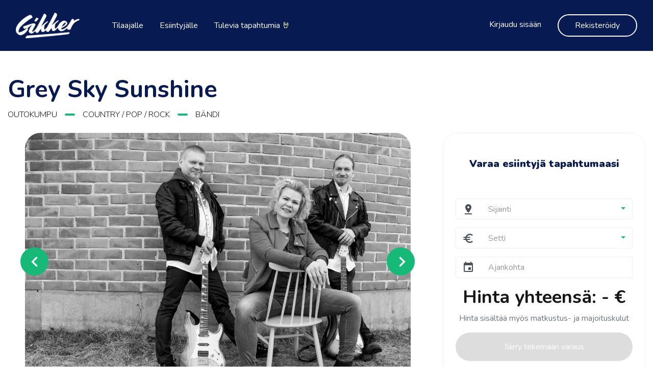

--- FILE ---
content_type: text/html; charset=UTF-8
request_url: https://gikker.fi/grey-sky-sunshine
body_size: 7912
content:
<!DOCTYPE html>
<html lang="fi">
<head>
    
<title>Grey Sky Sunshine :: Gikker</title>

<meta http-equiv="content-type" content="text/html; charset=UTF-8"/>
<meta name="description" content="Grey Sky Sunshine, tuttavallisemmin GSS pudottelee sulosäveliään funkyn, kantrin, bluesin ja rockin vaikutteita mukaillen.

GSS:n musiikki on taidokkaasti toteutettua aitoa hyvän mielen meininkiä, aavistuksella melankoliaa.

Bändi yllättää kuin aurinko harmaalta taivaalta!"/>
<meta name="generator" content="concrete5 - 8.5.2"/>
<meta name="msapplication-TileImage" content="https://gikker.fi/application/files/4415/8021/5685/favicon.png"/>
<meta name="msapplication-TileColor" content="rgb(7, 26, 82)"/>
<meta name="theme-color" content="rgb(7, 26, 82)"/>
<link rel="shortcut icon" href="https://gikker.fi/application/files/4415/8021/5685/favicon.png" type="image/x-icon"/>
<link rel="icon" href="https://gikker.fi/application/files/4415/8021/5685/favicon.png" type="image/x-icon"/>
<link rel="apple-touch-icon" href="https://gikker.fi/application/files/4415/8021/5685/favicon.png"/>
<link rel="canonical" href="https://gikker.fi/grey-sky-sunshine">
<script type="text/javascript">
    var CCM_DISPATCHER_FILENAME = "/index.php";
    var CCM_CID = 657;
    var CCM_EDIT_MODE = false;
    var CCM_ARRANGE_MODE = false;
    var CCM_IMAGE_PATH = "/concrete/images";
    var CCM_TOOLS_PATH = "/index.php/tools/required";
    var CCM_APPLICATION_URL = "https://gikker.fi";
    var CCM_REL = "";
    var CCM_ACTIVE_LOCALE = "fi_FI";
</script>

<!-- Hotjar Tracking Code for https://www.gikker.fi -->
<script>
    (function(h,o,t,j,a,r){
        h.hj=h.hj||function(){(h.hj.q=h.hj.q||[]).push(arguments)};
        h._hjSettings={hjid:1782825,hjsv:6};
        a=o.getElementsByTagName('head')[0];
        r=o.createElement('script');r.async=1;
        r.src=t+h._hjSettings.hjid+j+h._hjSettings.hjsv;
        a.appendChild(r);
    })(window,document,'https://static.hotjar.com/c/hotjar-','.js?sv=');
</script>    <meta charset="utf-8">
    <meta name="viewport" content="width=device-width, initial-scale=1.0">
    
    <!-- Bootstrap Core CSS -->
    <link href="/application/themes/gikker/css/dist/bootstrap.min.css" rel="stylesheet" type="text/css">
    <!-- Bootstrap-select -->
    <link href="/application/themes/gikker/css/dist/bootstrap-select.min.css" rel="stylesheet" type="text/css">
    <!-- Bootstrap-slider -->
    <link href="/application/themes/gikker/css/dist/bootstrap-slider.min.css" rel="stylesheet" type="text/css">
    <!-- Bootstrap-datepicker -->
    <link href="/application/themes/gikker/css/dist/bootstrap-datepicker.min.css" rel="stylesheet" type="text/css">
    <!-- Google Fonts -->
    <link href="https://fonts.googleapis.com/css?family=Material+Icons|Material+Icons+Outlined|Nunito:300,400,700,900&display=swap" rel="stylesheet">
    <!-- Custom CSS -->
    <link href="/application/themes/gikker/css/kooders.css?ver=311022" rel="stylesheet" type="text/css">
    
        
    <meta property="og:title" content="Grey Sky Sunshine :: Gikker" />
    <meta property="og:description" content="Grey Sky Sunshine, tuttavallisemmin GSS pudottelee sulosäveliään funkyn, kantrin, bluesin ja rockin vaikutteita mukaillen.

GSS:n musiikki on taidokkaasti toteutettua aitoa hyvän mielen meininkiä, aavistuksella melankoliaa.

Bändi yllättää kuin aurinko harmaalta taivaalta!" />
    <meta property="og:type" content="website" />
    <meta property="og:url" content="https://gikker.fi//grey-sky-sunshine" />
    <meta property="og:image" content="https://gikker.fi/images/qaXTo2PNjm.jpg" />
    <meta property="og:image:width" content="2500" />
    <meta property="og:image:height" content="1666" />
</head>


<form id="logoutForm" class="hidden" action="https://gikker.fi/login/logout">
    <input type="hidden" name="ccm_token" value="1769067778:e1bb20164b8a4d10f7c01f1039485e1c" /></form>

<body id="page-top" data-spy="scroll" data-target=".navbar-custom">
    <div class="ccm-page page-type-page page-template-artist-page">
        <nav class="navbar navbar-expand-lg bluebg">
            <div class="container">
            <a class="navbar-brand" href="https://gikker.fi/">
                <img src="/application/themes/gikker/img/logo/gikker-valkoinen.png">
            </a>
            <button class="navbar-toggler collapsed" type="button" data-toggle="collapse" data-target="#navbarText" aria-controls="navbarText" aria-expanded="false" aria-label="Toggle navigation">
                <i class="material-icons">menu</i>
            </button>
            <div class="collapse navbar-collapse" id="navbarText">
                <ul class="navbar-nav mr-auto">
                    <li class="nav-item">
                        <a class="nav-link" href="https://gikker.fi/esiintyja-juhliin">Tilaajalle</a>
                    </li>
                    <li class="nav-item">
                        <a class="nav-link" href="https://gikker.fi/esiintyjalle">Esiintyjälle</a>
                    </li>
                    <li class="nav-item">
                        <a class="nav-link" href="https://gikker.fi/tulevia-tapahtumia">Tulevia tapahtumia &#129304;</a>
                    </li>
                </ul>
                <ul class="navbar-nav ml-auto">
                                        <li class="nav-item">
                        <a class="nav-link" href="https://gikker.fi/login">Kirjaudu sisään</a>
                    </li>
                    <li class="nav-item">
                        <a class="nav-link outlined" href="https://gikker.fi/register">Rekisteröidy</a>
                    </li>
                                    </ul>
            </div>
            </div>
        </nav>
<section class="py-5">
    <div class="container">
        <div class="row">
            <div class="col-12">
                <div class="row">
                    <div class="col-12"> <!-- Nimi -->
                        <h1>Grey Sky Sunshine</h1>
                    </div>
                    <div class="col-lg-6">
                                            </div>
                                    </div>
                <div class="row specInfo mb-4"> <!-- Koottua infoa -->
                    <div class="col-auto">Outokumpu</div>
                    
                    <div class="col-auto splitter"><hr /></div>
                                        <div class="col-auto">Country / Pop / Rock</div>
                                        <div class="col-auto splitter"><hr /></div>
                    
                                        <div class="col-auto">Bändi</div>
                                    </div>
            </div>
            
            <div class="col-md-8">
                <!-- Kuvakaruselli -->
                <div id="artistCarousel" class="carousel slide" data-ride="carousel">
                    <ol class="carousel-indicators">
                        <li data-target="#artistCarousel" data-slide-to="0" class="active"></li><li data-target="#artistCarousel" data-slide-to="0"></li><li data-target="#artistCarousel" data-slide-to="0"></li>                    </ol>
                    <div class="carousel-inner roundme">
                        <div class="carousel-item active">
                            <div class="frame">
                                <img class="roundme" src="https://gikker.fi/images/qaXTo2PNjm.jpg" />
                            </div>
                            </div><div class="carousel-item">
                            <div class="frame">
                                <img class="roundme" src="https://gikker.fi/images/gMGMzqtF4j.jpg" />
                            </div>
                            </div><div class="carousel-item">
                            <div class="frame">
                                <img class="roundme" src="https://gikker.fi/images/tdMZxiuMf5.jpg" />
                            </div>
                            </div>                    </div>
                    <a class="carousel-control-prev" href="#artistCarousel" role="button" data-slide="prev">
                        <div class="karuselli-edellinen-nappi">
                            <i class="material-icons pt-2">chevron_left</i>
                        </div>
                        <span class="sr-only">Edellinen kuva</span>
                    </a>
                    <a class="carousel-control-next" href="#artistCarousel" role="button" data-slide="next">
                        <div class="karuselli-seuraava-nappi">
                            <i class="material-icons pt-2 pl-1">chevron_right</i>
                        </div>
                        <span class="sr-only">Seuraava kuva</span>
                    </a>
                </div>
                
                <div class="row font-weight-bold my-5">
                    <div class="col-auto"><button class="btn linkButton black" onclick="$('#kuvaus').scrollToMe()">Kuvaus</button></div>
                                        <div class="col-auto"><button class="btn linkButton black" onclick="$('#esiintymiset').scrollToMe()">Esiintymiset</button></div>
                    <div class="col-auto"><button class="btn linkButton black" onclick="$('#lisatietoa').scrollToMe()">Lisätietoa</button></div>
                    <div class="col-auto"><button class="btn linkButton black" onclick="$('#kommentit').scrollToMe()">Kommentit</button></div>
                </div>
                
                <div class="row">
                    <div id="kuvaus" class="col-12">
                        <h3 class="blue">"Bändi yllättää kuin aurinko harmaalta taivaalta!"</h3>
                        
                        <p>Grey Sky Sunshine, tuttavallisemmin GSS pudottelee sulosäveliään funkyn, kantrin, bluesin ja rockin vaikutteita mukaillen.<br />
<br />
GSS:n musiikki on taidokkaasti toteutettua aitoa hyvän mielen meininkiä, aavistuksella melankoliaa.<br />
<br />
Bändi yllättää kuin aurinko harmaalta taivaalta!</p>
                    </div>
                                        <div class="col-auto blue font-weight-bold">
                        <p>Perustamisvuosi: 2020</p>
                    </div>
                                                            <div class="col-auto blue font-weight-bold">
                        <p>Jäsenten määrä: 3</p>
                    </div>
                    

                                        
                                        
                                        
                    <div id="tutustu" class="col-12 mt-4">
                        <h3>Tutustu esiintyjään lisää</h3>
                        <div class="row mt-4">
                            <div class="col-auto">
                                        <a target="_blank" href="https://soundcloud.com/user-408862047-795051528">
                                            <img class="img-fluid mb-3" src="/application/themes/gikker/img/some/soundcloud.png">
                                        </a>
                                    </div><div class="col-auto">
                                        <a target="_blank" href="https://www.youtube.com/@gssband">
                                            <img class="img-fluid mb-3" src="/application/themes/gikker/img/some/youtube.png">
                                        </a>
                                    </div><div class="col-auto">
                                        <a target="_blank" href="https://facebook.com/profile.php?id=100055292060291">
                                            <img class="img-fluid mb-3" src="/application/themes/gikker/img/some/facebook.png">
                                        </a>
                                    </div>                        </div>
                    </div>
                </div>
            </div>
            
            <div class="col-md-4">
                <div class="sticky-top">
                    <div class="whitebg roundme borderme px-4 text-center">
                        <form id="lahetaVarauspyynto" action="https://gikker.fi/laheta-varauspyynto">
                        <h4 class="py-5">Varaa esiintyjä tapahtumaasi</h4>
                                                <div class="input-group mb-3">
                            <div class="input-group-prepend">
                                <span class="input-group-text"><i class="material-icons">pin_drop</i></span>
                            </div>
                            <label for="location" class="sr-only">Sijainti</label>
                            <select name="sijainti" id="location" class="form-control selectpicker" data-live-search="true" title="Sijainti">
                               <option value="Akaa">Akaa</option><option value="Alajärvi">Alajärvi</option><option value="Alavieska">Alavieska</option><option value="Alavus">Alavus</option><option value="Asikkala">Asikkala</option><option value="Askola">Askola</option><option value="Aura">Aura</option><option value="Brändö">Brändö</option><option value="Eckerö">Eckerö</option><option value="Enonkoski">Enonkoski</option><option value="Enontekiö">Enontekiö</option><option value="Espoo">Espoo</option><option value="Eura">Eura</option><option value="Eurajoki">Eurajoki</option><option value="Evijärvi">Evijärvi</option><option value="Finström">Finström</option><option value="Föglö">Föglö</option><option value="Forssa">Forssa</option><option value="Geta">Geta</option><option value="Haapajärvi">Haapajärvi</option><option value="Haapavesi">Haapavesi</option><option value="Hailuoto">Hailuoto</option><option value="Halsua">Halsua</option><option value="Hämeenkyrö">Hämeenkyrö</option><option value="Hämeenlinna">Hämeenlinna</option><option value="Hamina">Hamina</option><option value="Hammarland">Hammarland</option><option value="Hankasalmi">Hankasalmi</option><option value="Hanko">Hanko</option><option value="Harjavalta">Harjavalta</option><option value="Hartola">Hartola</option><option value="Hattula">Hattula</option><option value="Hausjärvi">Hausjärvi</option><option value="Heinävesi">Heinävesi</option><option value="Heinola">Heinola</option><option value="Helsinki">Helsinki</option><option value="Hirvensalmi">Hirvensalmi</option><option value="Hollola">Hollola</option><option value="Honkajoki">Honkajoki</option><option value="Huittinen">Huittinen</option><option value="Humppila">Humppila</option><option value="Hyrynsalmi">Hyrynsalmi</option><option value="Hyvinkää">Hyvinkää</option><option value="Ii">Ii</option><option value="Iisalmi">Iisalmi</option><option value="Iitti">Iitti</option><option value="Ikaalinen">Ikaalinen</option><option value="Ilmajoki">Ilmajoki</option><option value="Ilomantsi">Ilomantsi</option><option value="Imatra">Imatra</option><option value="Inari">Inari</option><option value="Inkoo">Inkoo</option><option value="Isojoki">Isojoki</option><option value="Isokyrö">Isokyrö</option><option value="Jämijärvi">Jämijärvi</option><option value="Jämsä">Jämsä</option><option value="Janakkala">Janakkala</option><option value="Järvenpää">Järvenpää</option><option value="Joensuu">Joensuu</option><option value="Jokioinen">Jokioinen</option><option value="Jomala">Jomala</option><option value="Joroinen">Joroinen</option><option value="Joutsa">Joutsa</option><option value="Juuka">Juuka</option><option value="Juupajoki">Juupajoki</option><option value="Juva">Juva</option><option value="Jyväskylä">Jyväskylä</option><option value="Kaarina">Kaarina</option><option value="Kaavi">Kaavi</option><option value="Kajaani">Kajaani</option><option value="Kalajoki">Kalajoki</option><option value="Kangasala">Kangasala</option><option value="Kangasniemi">Kangasniemi</option><option value="Kankaanpää">Kankaanpää</option><option value="Kannonkoski">Kannonkoski</option><option value="Kannus">Kannus</option><option value="Karijoki">Karijoki</option><option value="Karkkila">Karkkila</option><option value="Kärkölä">Kärkölä</option><option value="Kärsämäki">Kärsämäki</option><option value="Karstula">Karstula</option><option value="Karvia">Karvia</option><option value="Kaskinen">Kaskinen</option><option value="Kauhajoki">Kauhajoki</option><option value="Kauhava">Kauhava</option><option value="Kauniainen">Kauniainen</option><option value="Kaustinen">Kaustinen</option><option value="Keitele">Keitele</option><option value="Kemi">Kemi</option><option value="Kemijärvi">Kemijärvi</option><option value="Keminmaa">Keminmaa</option><option value="Kemiönsaari">Kemiönsaari</option><option value="Kempele">Kempele</option><option value="Kerava">Kerava</option><option value="Keuruu">Keuruu</option><option value="Kihniö">Kihniö</option><option value="Kinnula">Kinnula</option><option value="Kirkkonummi">Kirkkonummi</option><option value="Kitee">Kitee</option><option value="Kittilä">Kittilä</option><option value="Kiuruvesi">Kiuruvesi</option><option value="Kivijärvi">Kivijärvi</option><option value="Kökar">Kökar</option><option value="Kokemäki">Kokemäki</option><option value="Kokkola">Kokkola</option><option value="Kolari">Kolari</option><option value="Konnevesi">Konnevesi</option><option value="Kontiolahti">Kontiolahti</option><option value="Korsnäs">Korsnäs</option><option value="Koski Tl">Koski Tl</option><option value="Kotka">Kotka</option><option value="Kouvola">Kouvola</option><option value="Kristiinankaupunki">Kristiinankaupunki</option><option value="Kruunupyy">Kruunupyy</option><option value="Kuhmo">Kuhmo</option><option value="Kuhmoinen">Kuhmoinen</option><option value="Kumlinge">Kumlinge</option><option value="Kuopio">Kuopio</option><option value="Kuortane">Kuortane</option><option value="Kurikka">Kurikka</option><option value="Kustavi">Kustavi</option><option value="Kuusamo">Kuusamo</option><option value="Kyyjärvi">Kyyjärvi</option><option value="Lahti">Lahti</option><option value="Laihia">Laihia</option><option value="Laitila">Laitila</option><option value="Lapinjärvi">Lapinjärvi</option><option value="Lapinlahti">Lapinlahti</option><option value="Lappajärvi">Lappajärvi</option><option value="Lappeenranta">Lappeenranta</option><option value="Lapua">Lapua</option><option value="Laukaa">Laukaa</option><option value="Lemi">Lemi</option><option value="Lemland">Lemland</option><option value="Lempäälä">Lempäälä</option><option value="Leppävirta">Leppävirta</option><option value="Lestijärvi">Lestijärvi</option><option value="Lieksa">Lieksa</option><option value="Lieto">Lieto</option><option value="Liminka">Liminka</option><option value="Liperi">Liperi</option><option value="Lohja">Lohja</option><option value="Loimaa">Loimaa</option><option value="Loppi">Loppi</option><option value="Loviisa">Loviisa</option><option value="Luhanka">Luhanka</option><option value="Lumijoki">Lumijoki</option><option value="Lumparland">Lumparland</option><option value="Luoto">Luoto</option><option value="Luumäki">Luumäki</option><option value="Maalahti">Maalahti</option><option value="Maarianhamina">Maarianhamina</option><option value="Mäntsälä">Mäntsälä</option><option value="Mänttä-Vilppula">Mänttä-Vilppula</option><option value="Mäntyharju">Mäntyharju</option><option value="Marttila">Marttila</option><option value="Masku">Masku</option><option value="Merijärvi">Merijärvi</option><option value="Merikarvia">Merikarvia</option><option value="Miehikkälä">Miehikkälä</option><option value="Mikkeli">Mikkeli</option><option value="Muhos">Muhos</option><option value="Multia">Multia</option><option value="Muonio">Muonio</option><option value="Mustasaari">Mustasaari</option><option value="Muurame">Muurame</option><option value="Mynämäki">Mynämäki</option><option value="Myrskylä">Myrskylä</option><option value="Naantali">Naantali</option><option value="Nakkila">Nakkila</option><option value="Närpiö">Närpiö</option><option value="Nivala">Nivala</option><option value="Nokia">Nokia</option><option value="Nousiainen">Nousiainen</option><option value="Nurmes">Nurmes</option><option value="Nurmijärvi">Nurmijärvi</option><option value="Orimattila">Orimattila</option><option value="Oripää">Oripää</option><option value="Orivesi">Orivesi</option><option value="Oulainen">Oulainen</option><option value="Oulu">Oulu</option><option value="Outokumpu">Outokumpu</option><option value="Padasjoki">Padasjoki</option><option value="Paimio">Paimio</option><option value="Pälkäne">Pälkäne</option><option value="Paltamo">Paltamo</option><option value="Parainen">Parainen</option><option value="Parikkala">Parikkala</option><option value="Parkano">Parkano</option><option value="Pedersöre">Pedersöre</option><option value="Pelkosenniemi">Pelkosenniemi</option><option value="Pello">Pello</option><option value="Perho">Perho</option><option value="Pertunmaa">Pertunmaa</option><option value="Petäjävesi">Petäjävesi</option><option value="Pieksämäki">Pieksämäki</option><option value="Pielavesi">Pielavesi</option><option value="Pietarsaari">Pietarsaari</option><option value="Pihtipudas">Pihtipudas</option><option value="Pirkkala">Pirkkala</option><option value="Polvijärvi">Polvijärvi</option><option value="Pomarkku">Pomarkku</option><option value="Pori">Pori</option><option value="Pornainen">Pornainen</option><option value="Porvoo">Porvoo</option><option value="Posio">Posio</option><option value="Pöytyä">Pöytyä</option><option value="Pudasjärvi">Pudasjärvi</option><option value="Pukkila">Pukkila</option><option value="Punkalaidun">Punkalaidun</option><option value="Puolanka">Puolanka</option><option value="Puumala">Puumala</option><option value="Pyhäjärvi">Pyhäjärvi</option><option value="Pyhäjoki">Pyhäjoki</option><option value="Pyhäntä">Pyhäntä</option><option value="Pyhäranta">Pyhäranta</option><option value="Pyhtää">Pyhtää</option><option value="Raahe">Raahe</option><option value="Rääkkylä">Rääkkylä</option><option value="Raasepori">Raasepori</option><option value="Raisio">Raisio</option><option value="Rantasalmi">Rantasalmi</option><option value="Ranua">Ranua</option><option value="Rauma">Rauma</option><option value="Rautalampi">Rautalampi</option><option value="Rautavaara">Rautavaara</option><option value="Rautjärvi">Rautjärvi</option><option value="Reisjärvi">Reisjärvi</option><option value="Riihimäki">Riihimäki</option><option value="Ristijärvi">Ristijärvi</option><option value="Rovaniemi">Rovaniemi</option><option value="Ruokolahti">Ruokolahti</option><option value="Ruovesi">Ruovesi</option><option value="Rusko">Rusko</option><option value="Saarijärvi">Saarijärvi</option><option value="Säkylä">Säkylä</option><option value="Salla">Salla</option><option value="Salo">Salo</option><option value="Saltvik">Saltvik</option><option value="Sastamala">Sastamala</option><option value="Sauvo">Sauvo</option><option value="Savitaipale">Savitaipale</option><option value="Savonlinna">Savonlinna</option><option value="Savukoski">Savukoski</option><option value="Seinäjoki">Seinäjoki</option><option value="Sievi">Sievi</option><option value="Siikainen">Siikainen</option><option value="Siikajoki">Siikajoki</option><option value="Siikalatva">Siikalatva</option><option value="Siilinjärvi">Siilinjärvi</option><option value="Simo">Simo</option><option value="Sipoo">Sipoo</option><option value="Siuntio">Siuntio</option><option value="Sodankylä">Sodankylä</option><option value="Soini">Soini</option><option value="Somero">Somero</option><option value="Sonkajärvi">Sonkajärvi</option><option value="Sotkamo">Sotkamo</option><option value="Sottunga">Sottunga</option><option value="Sulkava">Sulkava</option><option value="Sund">Sund</option><option value="Suomussalmi">Suomussalmi</option><option value="Suonenjoki">Suonenjoki</option><option value="Sysmä">Sysmä</option><option value="Taipalsaari">Taipalsaari</option><option value="Taivalkoski">Taivalkoski</option><option value="Taivassalo">Taivassalo</option><option value="Tammela">Tammela</option><option value="Tampere">Tampere</option><option value="Tervo">Tervo</option><option value="Tervola">Tervola</option><option value="Teuva">Teuva</option><option value="Tohmajärvi">Tohmajärvi</option><option value="Toholampi">Toholampi</option><option value="Toivakka">Toivakka</option><option value="Tornio">Tornio</option><option value="Turku">Turku</option><option value="Tuusniemi">Tuusniemi</option><option value="Tuusula">Tuusula</option><option value="Tyrnävä">Tyrnävä</option><option value="Ulvila">Ulvila</option><option value="Urjala">Urjala</option><option value="Utajärvi">Utajärvi</option><option value="Utsjoki">Utsjoki</option><option value="Uurainen">Uurainen</option><option value="Uusikaarlepyy">Uusikaarlepyy</option><option value="Uusikaupunki">Uusikaupunki</option><option value="Vaala">Vaala</option><option value="Vaasa">Vaasa</option><option value="Valkeakoski">Valkeakoski</option><option value="Valtimo">Valtimo</option><option value="Vantaa">Vantaa</option><option value="Vårdö">Vårdö</option><option value="Varkaus">Varkaus</option><option value="Vehmaa">Vehmaa</option><option value="Vesanto">Vesanto</option><option value="Vesilahti">Vesilahti</option><option value="Veteli">Veteli</option><option value="Vieremä">Vieremä</option><option value="Vihti">Vihti</option><option value="Viitasaari">Viitasaari</option><option value="Vimpeli">Vimpeli</option><option value="Virolahti">Virolahti</option><option value="Virrat">Virrat</option><option value="Vöyri">Vöyri</option><option value="Ylitornio">Ylitornio</option><option value="Ylivieska">Ylivieska</option><option value="Ylöjärvi">Ylöjärvi</option><option value="Ypäjä">Ypäjä</option><option value="Äänekoski">Äänekoski</option><option value="Ähtäri">Ähtäri</option>                           </select>
                        </div>
                        
                        <div class="input-group mb-3">
                            <div class="input-group-prepend">
                                <span class="input-group-text"><i class="material-icons">euro</i></span>
                            </div>
                            <label for="set" class="sr-only">Setti</label>
                            <select name="set" id="set" class="form-control selectpicker" title="Setti" required>
                                <option value="0">Valitse setti</option>
                                <option value="683">1x50min Funkrock-trio esitys</option>                            </select>
                        </div>
                        
                        <div class="input-group mb-3">
                            <div class="input-group-prepend">
                                <span class="input-group-text"><i class="material-icons">event</i></span>
                            </div>
                            <label for="a" class="sr-only">Ajankohta</label>
                            <input type="text" name="a" id="ajankohta" autocomplete="off" class="form-control datepicker" value="" placeholder="Ajankohta" required>
                        </div>
                                            
                        <input type="hidden" name="backto" value="https://gikker.fi/grey-sky-sunshine">
                        <input type="hidden" name="artist" id="artist" value="336">
                        
                        <h2>Hinta yhteensä: <span id="kokonaisHinta"><i class="material-icons fa-spin">refresh</i></span> €</h2>
                        <p class="text-muted">Hinta sisältää myös matkustus- ja majoituskulut</p>
                        
                        <button type="submit" id="submitButton" class="btn btn-primary btn-block" disabled>Siirry tekemään varaus</button>
                        
                        <p class="text-muted mt-2 mb-2">Sinua ei vielä veloiteta.</p>
                        <p class="text-muted">Kun esiintyjä on hyväksynyt varauspyyntösi, voit vahvistaa varauksen.</p>
                        <p class="text-muted">Sopimus esiintymispalvelusta syntyy, kun olet vahvistanut varauksen.</p>
                        <p class="text-muted">Lopulliseen hintaan lisätään 10€ palvelumaksu</p>
                        </form>
                    </div>
                </div>
            </div>
        </div>
        
    </div>
</section>

<section class="py-5 greenbg newsletterSection">
    <div class="container">
        <div class="row align-items-center h-100">
            <div class="col-md-6 font-weight-bold larger">
                Tilaa uutiskirje ja saat uusimmat uutiset sähköpostiisi!
            </div>
            
            <div class="col-md-6">
                <form action="https://gikker.us4.list-manage.com/subscribe/post?u=a28358c6ef4b74eafa3f4ed69&amp;id=01056e75eb" method="post" id="mc-embedded-subscribe-form" name="mc-embedded-subscribe-form" class="validate row" target="_blank" novalidate>
                    <div class="col-9">
                        <input type="email" name="EMAIL" class="form-control" placeholder="Sähköpostiosoite" aria-label="Sähköpostiosoite">
                    </div>
                    <div class="col-3">
                        <button type="submit" class="btn btn-primary btn-block">Tilaa</button>
                    </div>
                    <div id="mce-responses" class="clear">
                		<div class="response" id="mce-error-response" style="display:none"></div>
                		<div class="response" id="mce-success-response" style="display:none"></div>
                	</div>    <!-- real people should not fill this in and expect good things - do not remove this or risk form bot signups-->
                    <div style="position: absolute; left: -5000px;" aria-hidden="true"><input type="text" name="b_a28358c6ef4b74eafa3f4ed69_01056e75eb" tabindex="-1" value=""></div>
                </form>
            </div>
        </div>
    </div>
</section>
<footer class="py-5 bluebg text-center text-md-left" style="background-image:url('/application/themes/gikker/img/blob/blob_1.png')">
    <div class="container">
        <div class="row">
            <div class="col-12 col-md-3 col-lg-2 text-center">
                <img class="img-fluid mb-3 mb-md-0 logo" src="/application/themes/gikker/img/logo/gikker-valkoinen.png">
            </div>
            
            <div class="col-12 col-md">
                <ul>
                    <li><a href="https://gikker.fi/tietoa-gikkerista">Tietoa Gikkeristä</a></li>
                    <li><a href="https://gikker.fi/usein-kysytyt-kysymykset">UKK</a></li>
                    <li><a href="https://gikker.fi/hinnasto">Hinnasto</a></li>
                    <li><a href="https://gikker.fi/ilmoita-tapahtuma">Ilmoita tapahtuma</a></li>
                </ul>
            </div>
            
            <div class="col-12 col-md">
                <ul>
                    <li><a href="https://gikker.fi/login">Kirjaudu sisään</a></li>
                    <li><a href="https://gikker.fi/register">Rekisteröidy</a></li>
                </ul>
            </div>
            
            <div class="col-12 col-md">
                <ul>
                    <li><a href="https://gikker.fi/kayttoehdot">Käyttöehdot</a></li>
                    <li><a href="https://gikker.fi/rekisteriseloste">Rekisteriseloste</a></li>
                </ul>
            </div>
            
            <div class="col-12 col-md-auto text-center text-md-right">
                <ul>
                    <li><a href="https://www.instagram.com/gikker.fi/" target="_blank"><img class="img-fluid somelogo" src="/application/themes/gikker/img/instagram.png"> Instagram</a></li>
                    <li><a href="https://www.facebook.com/gikker.fi/" target="_blank"><img class="img-fluid somelogo" src="/application/themes/gikker/img/facebook.png"> Facebook</a></li>
                </ul>
            </div>
        </div>
    </div>
</footer>

<button id="backToTop" class="btn hiding" onclick="$('#page-top').scrollToMe()">
    <svg xmlns="http://www.w3.org/2000/svg" width="24" height="24" viewBox="0 0 24 24">
        <path d="M4 12l1.41 1.41L11 7.83V20h2V7.83l5.58 5.59L20 12l-8-8-8 8z"></path>
    </svg>
</button>


</div> <!-- c5 wrapper end -->
</body>

<script src="/application/themes/gikker/js/dist/jquery-3.3.1.min.js"></script>
<script src="/application/themes/gikker/js/dist/popper.js"></script>
<script src="/application/themes/gikker/js/dist/bootstrap.min.js"></script>
<script src="/application/themes/gikker/js/dist/bootstrap-select.min.js"></script>
<script src="/application/themes/gikker/js/dist/bootstrap-slider.min.js"></script>
<script src="/application/themes/gikker/js/dist/bootstrap-datepicker.min.js"></script>
<script src="/application/themes/gikker/js/dist/bootstrap-datepicker.fi.min.js"></script>

<script src="/application/themes/gikker/js/kooders.js?ver=281220"></script>

<script>
var date = new Date();
date.setDate(date.getDate()+1);

$(document).ready(function(){
    $(".priceRange").slider({});
    $('.datepicker').datepicker({
        language: 'fi',
        startDate: date,
        todayHighlight: true
    });
})

jQuery.fn.extend({
    scrollToMe: function () {
        var x = jQuery(this).offset().top - 100;
        jQuery('html,body').animate({scrollTop: x}, 400);
    }});

    window.onscroll = function() {scrollFunction()};
    
function scrollFunction() {
    if (document.body.scrollTop > 300 || document.documentElement.scrollTop > 300) {
        $('#backToTop').removeClass('hiding');
    } else {
        $('#backToTop').addClass('hiding');
    }
}

</script>
<!-- Global site tag (gtag.js) - Google Analytics -->
<script async src="https://www.googletagmanager.com/gtag/js?id=UA-73417667-54"></script>
<script>
  window.dataLayer = window.dataLayer || [];
  function gtag(){dataLayer.push(arguments);}
  gtag('js', new Date());

  gtag('config', 'UA-73417667-54');
</script>

<!-- Facebook Pixel Code -->
<script>
!function(f,b,e,v,n,t,s)
{if(f.fbq)return;n=f.fbq=function(){n.callMethod?
n.callMethod.apply(n,arguments):n.queue.push(arguments)};
if(!f._fbq)f._fbq=n;n.push=n;n.loaded=!0;n.version='2.0';
n.queue=[];t=b.createElement(e);t.async=!0;
t.src=v;s=b.getElementsByTagName(e)[0];
s.parentNode.insertBefore(t,s)}(window, document,'script',
'https://connect.facebook.net/en_US/fbevents.js');
fbq('init', '1072419489866578');
fbq('track', 'PageView');
</script>
<noscript><img height="1" width="1" style="display:none"
src="https://www.facebook.com/tr?id=1072419489866578&ev=PageView&noscript=1"
/></noscript>
<!-- End Facebook Pixel Code --></html><script src="/application/themes/gikker/js/for-page/artisti-sivu.js?ver=141120"></script>

--- FILE ---
content_type: text/css
request_url: https://gikker.fi/application/themes/gikker/css/kooders.css?ver=311022
body_size: 6085
content:
/* General */

body {
    font-family: 'Nunito', sans-serif;
    font-size: 16px;
    color: #181716;
}

button {
    cursor: pointer;
}

::selection {
    background-color: #17B978;
    color: #FFF;
}
::-moz-selection {
    background-color: #17B978;
    color: #FFF;
}

.tooltip.in { opacity: 1; }

.pb-10, .py-10 { padding-bottom: 6rem!important; }
.pt-10, .py-10 { padding-top: 6rem!important; }
.pl-10, .px-10 { padding-left: 6rem!important; }
.pr-10, .px-10 { padding-right: 6rem!important; }

@media (min-width: 991px){
    .px-lg-10, .pl-lg-10{ padding-left: 6rem!important; }
    .pr-lg-10, .px-lg-10 { padding-right: 6rem!important; }
}

.w-auto { width: auto!important; }

.larger { font-size: 1.3em; }
.squish { font-size: 0.85em; }
.smaller { font-size: 0.7em; }

.roundme { border-radius: 30px; }
.shadowme { box-shadow: 0 4px 4px 0 rgba(0, 0, 0, 0.14), 0 6px 2px -4px rgba(0, 0, 0, 0.2), 0 2px 10px 0 rgba(0, 0, 0, 0.12); }
.shadowtextme { text-shadow: 2px 2px 3px rgba(0, 0, 0, 1); }

h1 { font-size: 47px; font-weight: 700; color: #071A52; }
h2 { font-size: 36px; font-weight: 700; color: #181716; }
h3 { font-size: 24px; font-weight: 700; color: #181716; }
h4 { font-size: 20px; font-weight: 900; color: #071A52; }
h5 { font-size: 18px; font-weight: 700; text-transform: uppercase; color: #17B978; }
h6 { font-size: 18px; font-weight: 700; color: #071A52; }

.form-control.datepicker{
    display: block;
    padding: 0.475rem 0.95rem;
    font-size: 1rem;
    line-height: 1.5;
    color: #495057;
    background-color: #fff;
    background-clip: padding-box;
    border: none;
    border-radius: .25rem;
    transition: border-color .15s ease-in-out,box-shadow .15s ease-in-out;
}

.form-control, .bootstrap-select>.dropdown-toggle {
    display: block;
    width: 100%;
    padding: 0.475rem 0.95rem;
    font-size: 1rem;
    line-height: 1.5;
    color: #495057;
    background-color: #fff;
    background-clip: padding-box;
    border: none;
    border-radius: .25rem;
    transition: border-color .15s ease-in-out,box-shadow .15s ease-in-out;
}

.form-control::-moz-placeholder{
    color:#999;
    opacity:1
}

.form-control:-ms-input-placeholder{
    color:#999
}

.form-control::-webkit-input-placeholder{
    color:#999
}

.bootstrap-select>.dropdown-toggle {
    padding: 0.475rem 1.65rem 0.475rem 0.95rem;
}

.datepicker table tr td.today {
    background-color: #17B978;
    color: #FFF;
    background-image: none;
}

.sectionBackground h1, .sectionBackground h2 { color: #FFF; }

.whitebg { background-color: #FFF; }
.white { color: #FFF; }

.lightbg { background-color: #f4f3ea; }

.bluebg { background-color: #071A52;color: #FFF; }
.bluebg h1, .bluebg h2, .bluebg h3 { color: #FFF; }
.blue { color: #071A52; }

.blackbg { background-color: #181716;color: #FFF; }
.black { color: #181716!important; }

.graybg { background-color: #F4F3EA;color: #181716; }
.gray { color: #F4F3EA; }

.greenbg {background-color: #17B978;color: #071A52;}
.green, a, a:hover { color: #17B978; }

.btn {
    border-radius: 30px;
}

.btn .material-icons {
    position: relative;
    top: 5px;
}

.btn .material-icons.padmore { top: 7px; }

.btn-icon {
    padding: 0.475rem .75rem 0.775rem .75rem!important;
}

.btn-primary {
    background-color: #17B978;
    color: #FFF;
    border-radius: 30px;
    border: none;
    padding: 1rem 1.55rem;
    transition: all 0.3s ease;
}

.btn-primary.disabled, .btn-primary:disabled {
    background-color: #CCC;
    border-color: #CCC;
}

.btn-outline-primary {
    border-color: #17B978;
    color: #17B978;
}

.btn-outline-primary:hover {
    border-color: #17B978;
    color: #17B978;
    background-color: transparent;
    box-shadow: 0 10px 20px -12px rgba(0, 0, 0, 0.42), 0 3px 20px 0px rgba(0, 0, 0, 0.12), 0 8px 10px -5px rgba(0, 0, 0, 0.2);
}

.btn-secondary {
    background-color: transparent;
    color: #FFF;
    border-radius: 30px;
    border: 1px solid #17B978;
    padding: 1rem 1.55rem;
    transition: all 0.3s ease;
}

.btn-primary:hover, .btn-secondary:hover {
    background-color: #17B978;
    color: #FFF;
    border-radius: 30px;
    border: none;
    padding: 1rem 1.55rem;
    box-shadow: 0 10px 20px -12px rgba(0, 0, 0, 0.42), 0 3px 20px 0px rgba(0, 0, 0, 0.12), 0 8px 10px -5px rgba(0, 0, 0, 0.2);
}

.btn-lg, .btn-lg:hover { padding: 1rem 5rem; }

.btn-white { background-color: #FFF;border-radius:10px; }

.btn-white .material-icons { color: #17B978; }

.btn-transparent { background-color: transparent;color: #FFF;}

.link-muted, .link-muted:hover {
    color: #181716;
    text-decoration: underline;
}

.textButton {
    text-transform: uppercase;
    color: #17B978;
    position: relative;
    background-color: transparent;
    border: none;
    cursor: pointer;
}
.textButton:hover,
.textButton.active{ text-decoration: none; color: #17B978; }
.textButton .material-icons{ top: 6px;position: relative; }

.textButton:before {
    content: "";
    position: absolute;
    width: 100%;
    height: 3px;
    bottom: -5px;
    left: 0;
    background-color: #17B978;
    visibility: hidden;
    -webkit-transform: scaleX(0);
    transform: scaleX(0);
    -webkit-transition: all 0.3s ease-in-out 0s;
    transition: all 0.3s ease-in-out 0s;
}
.textButton:hover:before,
.textButton.active:before {
    visibility: visible;
    -webkit-transform: scaleX(1);
    transform: scaleX(1);
}

.frontpageText {
    font-size: 1.2rem;
    font-weight: 600;
}

.textButton.readmeLink, .page-template-frontpage .textButton {
    font-weight: 600;
}

.offsetSectionTop { margin-top: 200px; }
.offsetSectionTop .container { margin-top: -200px; }

.offsetSectionBottom { margin-bottom: 200px; }
.offsetSectionBottom .container { margin-bottom: -200px; }

.newsletterSection input.form-control {
    border: 2px solid #071A52;
    border-radius: 15px;
    background-color: transparent;
    padding: 0.5rem 1.75rem;
    color: #071A52;
}

.newsletterSection input.form-control::-webkit-input-placeholder {
    color: #071A52;
}

.newsletterSection input.form-control::placeholder {
    color: #071A52;
}

.newsletterSection input.form-control:-ms-input-placeholder {
    color: #071A52;
}

.newsletterSection .btn-primary {
    padding: 0.65rem;
    background-color: #071A52;
    color: #17B978;
}

.splitter {
    padding-left: 0px;
    padding-right: 0px;
}

.splitter hr {
    border-bottom: 2px solid #17B978;
    border-top: 2px solid #17B978;
    width: 20px;
    margin-top: 10px;
    margin-bottom: 10px;
    border-radius: 30px;
}

.input-group>.input-group-prepend>.input-group-text {
    background-color: #FFF;
    border-right: none;
}

.input-group .form-control, .input-group-text {
    border: 1px solid #f0f0f0;
}

.borderme {
    border: 1px solid #f0f0f0 !important;
}

.input-group .form-control {
    border-left: none;
}

.input-group .form-control.is-valid,
.bordered .form-control.is-valid {
    border-color: #28a745;
}

.input-group .form-control.is-invalid,
.bordered .form-control.is-invalid {
    border-color: #dc3545;
}

.linkButton {
    background-color: transparent;
    border: none;
    font-weight: 700;
}

div.ccm-panel-content ul.nav li {
    width: 100%;
}

@media (min-width: 1200px){
    .container {
        max-width: 1550px;
    }
}

@media (max-width: 991px){
    .pl-10, .px-10 { padding-left: 6rem!important; }
    .pr-10, .px-10 { padding-right: 6rem!important; }
    
    .newsletterSection input.form-control {
        margin-top: 1.5rem;
    }
    
    .newsletterSection .btn-primary {
        margin-top: 1.5rem;
    }
    
    section.newsletterSection {
        padding-top: 2rem!important;
    }
}

@media (min-width: 768px){
    /* .splitter {
    display: none;
    } */
}

/* Hintavalitsin - Range picker slider */

.slider-selection {
    background-image: -webkit-linear-gradient(top,#17B978 0,#17B978 100%);
    background-image: -o-linear-gradient(top,#17B978 0,#17B978 100%);
    background-image: linear-gradient(to bottom,#17B978 0,#17B978 100%);
    filter: progid:DXImageTransform.Microsoft.gradient(startColorstr='#ff17B978',endColorstr='#ff17B978',GradientType=0);
}

.slider-handle {
    background-color: #FFF;
    border: 2px solid #17B978;
    background-image: -webkit-linear-gradient(top,#FFF 0,#FFF 100%);
    background-image: -o-linear-gradient(top,#FFF 0,#FFF 100%);
    background-image: linear-gradient(to bottom,#FFF 0,#FFF 100%);
    filter: progid:DXImageTransform.Microsoft.gradient(startColorstr='#ffFFF',endColorstr='#ffFFF',GradientType=0);
    background-repeat: repeat-x;
}

/* Datepicker */

.datepicker td, .datepicker th {
    height: 30px;
    width: 30px;
}

/* Bootstrap-select */

.bootstrap-select>.dropdown-toggle.bs-placeholder, .bootstrap-select>.dropdown-toggle.bs-placeholder:active, .bootstrap-select>.dropdown-toggle.bs-placeholder:focus, .bootstrap-select>.dropdown-toggle.bs-placeholder:hover {
    color: #17B978;
}

.bootstrap-select .dropdown-toggle.bs-placeholder .filter-option {
    color: #999;
}

.show>.btn-light.dropdown-toggle {
    color: #181716;
}

/* Sections / Sektiot */

#headerSection {
    margin-top: -120px;
    padding-top: 120px;
    height: 100vh;
    min-height: 600px;
}

#headerSection.landing {
    height: auto;
}

#headerSection.landing h1 {
    margin-bottom: 2rem;
}

.sectionBackground, .coverImage {
    background-size: cover;
    background-position: center;
    color: #FFF;
}

@media (max-width: 991px){
    #headerSection.landing {
        height: auto;
    }
    
    #headerSection.landing h1 {
        margin-top: 1.5rem;
    }
    
    #headerSection.landing .container {
        padding-left: 25px;
        padding-right: 25px;
    }
}

/* Navigation / Navigaatio */

nav.navbar {
    height: 120px;
    background-color: transparent;
    transition: all 0.2s cubic-bezier(0, 0.9, 0.4, 1);
}

nav.navbar .dropdown-menu.show {
    z-index: 1100;
}

nav.navbar.bluebg {
    background-color: #071A52;
    height: 100px;
}

nav.navbar.navbar-expand-lg a.nav-link {
    color: #FFF;
    padding-left: 1rem;
    padding-right: 1rem;
}

nav.navbar.navbar-expand-lg a.nav-link.active {
    text-decoration: underline;
}

nav.navbar.navbar-expand-lg .ml-auto a.nav-link {
    padding-left: 2rem;
    padding-right: 2rem;
}

nav.navbar.navbar-expand-lg a.nav-link.outlined {
    border-radius: 30px;
    border: 2px solid #FFF;
}

nav.navbar .navbar-brand {
    margin-right: 3rem;
}

nav.navbar .navbar-brand img {
    height: 50px;
    width: auto;
}

nav.navbar .nav-link.dropdown-toggle .material-icons {
    position: relative;
    top: 6px;
}

.subnav nav.navbar {
    padding: 0px;
}

.dropdown-item.iconed {
    padding-left: 3.5rem;
    position: relative;
}

.dropdown-item.iconed .material-icons {
    position: absolute;
    left: 1.5rem;
    top: 3px;
}

.subnav {
    z-index: 2;
    position: relative;
}

.subnav a.subnav-link {
    color: #071A52;
    font-weight: 900;
    padding: 1rem 0rem calc(1rem - 5px) 0rem;
    float: left;
    margin: 0rem 1rem 0rem 1rem;
}

.subnav nav.navbar{
    height: auto;
}

.subnav .nav-item {
    margin-left: 15px;
    margin-right: 15px;
}

.subnav .nav-item:first-child a.subnav-link,
.subnav .nav-item:first-child {
    margin-left: 0px;
}

.subnav a.subnav-link.active {
    border-bottoM: 5px solid #17B978;
}

.subnav a.subnav-link:hover {
    color: #071A52;
    text-decoration: none;
}

@media (max-width: 991px){
    section.subnav {
        background-color: #17B978;
        color: #FFF;
    }
    
    nav.navbar, nav.navbar.bluebg {
        height: auto;
    }
    
    .subnav nav.navbar {
        background-color: transparent;
    }
    
    .subnav .nav-item, .subnav a.subnav-link {
        margin: 0px;
    }
    
    .navbar-toggler {
        color: #FFF;
    }
    
    .subnav .navbar-toggler {
        padding: calc(1rem - 5px) 0rem 1rem 0rem;
    }
    
    .subnav .navbar-toggler .material-icons {
        position: relative;
        top: 5px;
    }
}

/* Tervetuloa / Welcome / Onboarding */

.screencover {
    margin-top: -120px;
    padding-top: 120px;
    height: calc(100vh + 20px);
}

.progress-bar {
    background-color: #17B978;
}

@media (max-width: 1200px), (max-height: 720px){
    .screencover {
        height: auto;
    }
    
    .screencover .container {
        padding-top: 50px;
        padding-bottom: 50px;
    }
}

/* Etusivu / Frontpage */

#searchParent.open {
    background-color: #071A52;
    padding: 10px 30px 30px 30px;
}

#moreSearch {
    transition: all 0.3s ease;
    height: 0px;
    min-height: 0px;
    overflow: hidden;
}

#moreSearch .slider.slider-horizontal .slider-track {
    height: 15px;
}

#moreSearch .slider.slider-horizontal {
    width: 80%;
}

#moreSearch .slider.slider-horizontal .slider-handle {
    width: 30px;
    height: 30px;
    top: -2px;
}

.blobImage {
    margin-left: 40px;
    margin-top: 20px;
    margin-bottom: 50px;
    max-width: calc( 100% - 40px);
}

.blobBackground {
    background-repeat: no-repeat;
    background-size: auto 100%;
    background-position: left center;
}

/* Artist list */

.sortArea .material-icons {
    top: 6px;
    position: relative;
}

.sortArea .bootstrap-select .dropdown-toggle.bs-placeholder .filter-option {
    color: #17B978;
    text-transform: uppercase;
}

.gikkerCard .imgZone {
    padding-top: 70%;
    background-size: cover;
    background-repeat: no-repeat;
    display: block;
    position: relative;
}

.gikkerCard .imgZone .isPremium {
    position: absolute;
    left: 1rem;
    top: 1rem;
    color: yellow;
    font-size: 2rem;
}

.gikkerCard .gikkerInfo h4 {
    margin-bottom: 0px;
    font-weight: 400;
}

.gikkerCard .gikkerInfo .price {
    font-size: 24px;
    font-weight: 400;
    color: #071A52;
}

.gikkerCard .review .amount {
    color: #a0a0a0;
}

nav .pagination .page-item .page-link {
    border: none;
    border-radius: 50px;
    color: #a0a0a0;
    padding: .5rem 0.85rem;
}

nav .pagination .page-item.active .page-link {
    color: #FFF;
    background-color: #17B978;
}

/* Artist Page / Artistisivu */

h1 .isPremium {
    color: #17B978;
    font-size: 3rem;
}

.specInfo {
    text-transform: uppercase;
    font-weight: 300;
}

#media iframe, #musiikki iframe {
    max-width: 100%;
}

.carousel .carousel-item {
    height: 70vh;
    min-height: 350px;
}

.carousel .carousel-item .frame {
    height: 100%;
    width: 100%;
    display: inline-block;
    position: relative;
}

.carousel .carousel-item .frame img {
    max-height: 100%;
    max-width: 100%;
    width: auto;
    height: auto;
    position: absolute;
    top: 0;
    bottom: 0;
    left: 0;
    right: 0;
    margin: auto;
}

.carousel-indicators li {
    display: block;
    background-color: rgba(255, 255, 255, 0.9);
    border-radius: 50%;
    height: 15px;
    width: 15px;
}

#mainContent a {
    word-break: break-word;
}

#mainContent img {
	max-width: 100%;
	height: auto;
}

.carousel-indicators .active {
    background-color: #17B978;
}

.carousel .carousel-control-next,
.carousel .carousel-control-prev {
    opacity: 1;
}

.karuselli-seuraava-nappi {
    position: absolute;
    opacity: 1;
    background-color: #17B978;
    right: 25px;
    width: 55px;
    min-height: 55px;
    border-radius: 50px;
}

.karuselli-edellinen-nappi {
    position: absolute;
    opacity: 1;
    background-color: #17B978;
    left: 25px;
    width: 55px;
    min-height: 55px;
    border-radius: 50px;
}

.karuselli-seuraava-nappi .material-icons,
.karuselli-edellinen-nappi .material-icons {
    font-size: 2.5em;
}

.sticky-top {
    top: 50px;
}

.nav-tabs .nav-link {
    color: #17B978;
    background-color: transparent;
    border: none;
    text-transform: uppercase;
}

.nav-tabs .nav-link.active {
    color: #17B978;
    border: none;
    border-bottom: 3px solid #17B978;
}

.singleComment img {
    max-height: 80px;
    width: auto;
    max-width: 200px;
    border-radius: 80px;
}

.singleComment .material-icons.green {
    margin-top: 7px;
    margin-right: 3px;
}

.singleComment .commenter {
    font-size: 1.1em;
}

#tutustu .img-fluid {
    max-width: 50px;
}

.bordered .form-control {
    border: 1px solid #ced4da;
}

.bordered .form-control:focus {
    box-shadow: 0 0 5px #081c51;
    border: 1px solid #081c51;
}

.dropdown-item.active, .dropdown-item:active {
    background-color: #17B978;
}

.previewBg {
    width: 100px;
    height: 100px;
    background-position: center;
    background-size: cover;
    border-radius: 15px;
}

.previewBg.larger {
    width: 150px;
    height: 150px;
}

@media (max-width: 768px){
    .carousel .carousel-item {
        height: 40vh;
    }
}

/* Blog / Blogi / Ajankohtaista / Artikkelit */

.blogHighlight {
    border-radius: 15px;
}

.blogHighlight h3 {
    font-size: 50px;
}

.blogHighlight img {
    border-radius: 15px;
    position: relative;
    left: -50px;
    top: -50px;
    max-width: calc(100% + 50px);
}

#blogListing .blogHighlight img {
    left: -30px;
}

@media (max-width: 768px){
    .blogHighlight img, #blogListing .blogHighlight img {
        left: 0px;
        top: 0px;
        max-width: 100%;
        margin-bottom: 15px;
    }
}

/* Artistipaneelin osiot */

.baseSplit {
    width: 100%;
    display: table;
}

.baseSplit .mainContent {
    width: 70%;
    height: 100%;
    display: table-cell;
    position: relative;
}

.baseSplit .sideContent {
    width: 30%;
    height: 100%;
    display: table-cell;
    position: relative;
    z-index: 1;
}

.baseSplit .sideNavMainContent {
    width: 80%;
    height: 100%;
    display: table-cell;
    position: relative;
}

.baseSplit .sideNavMainContent .bootstrap-select>.dropdown-toggle,
.baseSplit .sideNavMainContent .form-control {
    border: 1px solid #081c51;
}

.baseSplit .sideNavMainContent .input-group .form-control.hasPrepend {
    border-left: none;
}

.baseSplit .sideNavMainContent .input-group-text{
    border-color: #081c51;
}


.baseSplit .sideNav {
    width: 20%;
    height: 100%;
    display: table-cell;
    position: relative;
    z-index: 1;
}

.contentButton {
    background-color: #17B978;
    display: inline-block;
    width: 100%;
    color: #FFF;
    padding: 10px 15px;
    transition: all .3s ease;
}

.contentButton:hover {
    text-decoration: none;
    background-color: #081c51;
    color: #FFF;
}

.sideNav ul {
    padding-left: 0px;
    margin-bottom: 0px;
}

.sideNav ul li {
    list-style: none;
    font-size: 1.2em;
}

.sideNav ul li .textButton {
    text-transform: none;
    text-align: left;
}

.sideNav ul li .textButton:before {
    bottom: 0px;
}

.sideNav ul li .textButton:not(.active) {
    color: #081c51;
}

#kuvat .removeImageButton {
    position: absolute;
    right: 25px;
    top: 6px;
    background-color: #dc3545;
    border: none;
}

#kuvat .mainImageButton {
    position: absolute;
    right: 25px;
    top: 55px;
    background-color: transparent;
    border: 3px solid #081c51;
}

#kuvat .mainImageButton.active {
    background-color: #081c51;
    border: none;
}

#kuvat .artistImage .active .material-icons,
#kuvat .artistImage .removeImageButton .material-icons {
    margin-top: 5px;
    margin-right: 1px;
    color: #FFF;
}

#kuvat .mainImageButton .material-icons,
#kuvat .removeImageButton .material-icons {
    margin-top: 3px;
    margin-right: 0px;
    color: #FFF;
}

#kuvat .mainImageButton .material-icons {
    font-size: 22px;
}

#kuvat .mainImageButton.active .material-icons {
    font-size: 24px;
}

.dropzone {
    cursor: pointer;
    border: 2px dashed #0087F7;
    border-radius: 5px;
    background: white;
    padding: 40px;
    text-align: center;
}

label .img-fluid {
    max-height: 30px;
}

@media (max-width: 991px){
    .singlePackage {
        border-bottom: 3px solid #071A52;
        padding-bottom: 1rem;
    }
}

@media (max-width: 1100px){
    .baseSplit .mainContent,
    .baseSplit .sideContent,
    .baseSplit .sideNav,
    .baseSplit .sideNavMainContent{
        width: 100%;
        display: block;
    }
}

/* Keikkakalenteri / Calendar */

.calendarInfo {
    width: 100%;
    display: inline-block;
}

.calendarInfo div {
    float: left;
}

.calendarInfo .eventColor {
    height: 30px;
    width: 30px;
    border: 1px solid #181716;
    margin-right: 10px;
}

.calendarInfo .eventExplainer {
    margin-top: 2px;
}

tr:first-child > td > .fc-day-grid-event {
    padding: 3px;
    border-radius: 0px;
    font-size: 1.1em;    
}

.fc-button-primary {
    background-color: #071A52 !important;
}

.fc-button-primary:not(:disabled).fc-button-active {
    background-color: #17B978!important;
}

.eventCard {
    border: 1px solid #181716;
}

.eventCard button.eventHeader {
    width: 100%;
    border: none;
    padding: 30px;
}

.eventCard .eventContent p {
    margin-bottom: 0px;
}

.eventCard .eventContent .moreContent {
    transition: all 0.3s ease;
    height: 0px;
    min-height: 0px;
    overflow: hidden;
}

.eventCard .eventFooter .btn {
    padding: .375rem .75rem !important;
}

/* Chat / Viestit / Keskustelut */

.messageCard {
    border: 1px solid #181716;
    padding: 15px;
    text-align: left;
    background-color: #FFF;
    width: 100%;
}

.badge-green {
    font-size: 2em;
    border-radius: 30px;
    background-color: #17B978;
    color: #FFF;
}

#singleChat .chatHeader {
    color: #FFF;
    font-size: 2em;
    background-color: #17B978;
    border-radius: 5px;
}

#chatFeed {
    padding: 20px;
    height: 55vh;
    min-height: 400px;
    overflow-y: scroll;
    overflow-x: hidden;
}

#chatFeed .chatRow {
    display: inline-block;
    width: 100%;
    margin-top: 10px;
    margin-bottom: 10px;
}

#chatFeed .chatMessageHeader {
    display: inline-block;
    width: 100%;
}

.speech-bubble-right, .speech-bubble-left {
    position: relative;
    border-radius: .4em;
    padding: 12px;
    display: inline-block;
    max-width: 70%;
    word-break: break-word;
}

.speech-bubble-right {
    background: #e7f6fe;
    float: right;
    right: 10px;
}

.speech-bubble-right:after {
    content: '';
    position: absolute;
    right: 0;
    top: 50%;
    width: 0;
    height: 0;
    border: 17px solid transparent;
    border-left-color: #e7f6fe;
    border-right: 0;
    margin-top: -17px;
    margin-right: -17px;
}

.speech-bubble-left {
    background: #e8f8ef;
    float: left;
    left: 10px;
}

.speech-bubble-left:after {
    content: '';
    position: absolute;
    left: 0;
    top: 50%;
    width: 0;
    height: 0;
    border: 17px solid transparent;
    border-right-color: #e8f8ef;
    border-left: 0;
    margin-top: -17px;
    margin-left: -17px;
}

#singleChat .chatMessageInput textarea {
    background-color: #f2f2f2;
    border: 1px solid #eaeaea;
    transition: all 0.3s ease;
    min-height: 60px;
    overflow-y: hidden;
    word-wrap: break-word;
}

#singleChat .input-group .btn {
    border-radius: 0px 20px 20px 0px;
    display: inline-flex;
    align-items: center;
    font-size: 2em;
    border: none;
    color: #FFF;
}

/* Arvostelut / Review / Arvio */

.reviewCard {
    border: 1px solid #181716;
    text-align: left;
    background-color: #FFF;
}

.reviewCard button.reviewHeader {
    width: 100%;
    border: none;
    padding: 30px;
    text-align: left;
}

.reviewCard .reviewContent p {
    margin-bottom: 0px;
}

.reviewCard .reviewContent .moreContent {
    transition: all 0.3s ease;
    height: 0px;
    min-height: 0px;
    overflow: hidden;
}

/* Footer */

footer {
    background-repeat: no-repeat;
    background-size: 29rem;
    background-position: -270px 50%;
}

footer a, footer a:hover {
    color: #FFF;
}

footer ul, #esiintymiset ul {
    padding-left: 0px;
    margin-bottom: 0px;
}

footer ul li, #esiintymiset ul li {
    list-style: none;
    margin-bottom: 15px;
    margin-top: 15px;
}

footer .img-fluid.somelogo {
    width: 20px;
    height: auto;
    margin-top: -2px;
}

@media (max-width: 991px){
    footer {
        background-image: none!important;
    }
    
    footer .logo {
        max-width: 40%;
    }
}

.seeMeButton, .seeMeButton:hover {
    width: 100%;
    position: fixed;
    bottom: 0px;
    background-color: #17B978;
    color: #FFF;
    border-radius: 0px;
    white-space: normal;
    padding-top: 0px;
    z-index: 1021;
}

.seeMeButton .material-icons {
    top: 6px;
}

/* Back to Top */

#backToTop {
    position: fixed;
    right: 15px;
    bottom: 75px;
    padding: 8px 14px 4px 14px;
    font-size: 22px;
    background-color: #17B978;
    color: #FFF;
    border-radius: 50px;
    border: 1px solid #FFF;
    transition: all 0.3s ease;
    z-index: 1022;
}

#backToTop.hiding {
    right: -60px;
}

#backToTop svg {
    height: 30px;
    fill: white;
}

#backToTop:hover svg {
    animation: bouncingIcon 1s;
}

/*
* https://daneden.github.io/animate.css/
*/

@-webkit-keyframes bouncingIcon {
    from,
    20%,
    53%,
    80%,
    to {
        -webkit-animation-timing-function: cubic-bezier(0.215, 0.61, 0.355, 1);
        animation-timing-function: cubic-bezier(0.215, 0.61, 0.355, 1);
        -webkit-transform: translate3d(0, 0, 0);
        transform: translate3d(0, 0, 0);
    }
    
    40%,
    43% {
        -webkit-animation-timing-function: cubic-bezier(0.755, 0.05, 0.855, 0.06);
        animation-timing-function: cubic-bezier(0.755, 0.05, 0.855, 0.06);
        -webkit-transform: translate3d(0, -15px, 0);
        transform: translate3d(0, -10px, 0);
    }
    
    70% {
        -webkit-animation-timing-function: cubic-bezier(0.755, 0.05, 0.855, 0.06);
        animation-timing-function: cubic-bezier(0.755, 0.05, 0.855, 0.06);
        -webkit-transform: translate3d(0, -10px, 0);
        transform: translate3d(0, -5px, 0);
    }
    
    90% {
        -webkit-transform: translate3d(0, -4px, 0);
        transform: translate3d(0, -4px, 0);
    }
}

/* The snackbar - position it at the bottom and in the middle of the screen */
#snackbar, .snackbar {
    visibility: hidden; /* Hidden by default. Visible on click */
    min-width: 500px; /* Set a default minimum width */
    margin-left: -250px; /* Divide value of min-width by 2 */
    background-color: #333; /* Black background color */
    color: #fff; /* White text color */
    text-align: center; /* Centered text */
    border-radius: 2px; /* Rounded borders */
    padding: 16px; /* Padding */
    position: fixed; /* Sit on top of the screen */
    z-index: 1; /* Add a z-index if needed */
    left: 50%; /* Center the snackbar */
    bottom: 30px; /* 30px from the bottom */
}

/* Show the snackbar when clicking on a button (class added with JavaScript) */
#snackbar.show, .snackbar.show {
    visibility: visible; /* Show the snackbar */
    /* Add animation: Take 0.5 seconds to fade in and out the snackbar.
    However, delay the fade out process for 2.5 seconds */
    -webkit-animation: fadein 0.5s, fadeout 0.5s 6.5s;
    animation: fadein 0.5s, fadeout 0.5s 6.5s;
}

.snackbar.success{
    background-color: #4caf50;
}

.snackbar.warning {
    background-color: #f9a825;
}

.snackbar.danger {
    background-color: #d32f2f;
}

/* Animations to fade the snackbar in and out */
@-webkit-keyframes fadein {
    from {bottom: 0; opacity: 0;}
    to {bottom: 30px; opacity: 1;}
}

@keyframes fadein {
    from {bottom: 0; opacity: 0;}
    to {bottom: 30px; opacity: 1;}
}

@-webkit-keyframes fadeout {
    from {bottom: 30px; opacity: 1;}
    to {bottom: 0; opacity: 0;}
}

@keyframes fadeout {
    from {bottom: 30px; opacity: 1;}
    to {bottom: 0; opacity: 0;}
}

.fa-spin {
    -webkit-animation: fa-spin 2s infinite linear;
    animation: fa-spin 2s infinite linear;
}
.fa-pulse {
    -webkit-animation: fa-spin 1s infinite steps(8);
    animation: fa-spin 1s infinite steps(8);
}
@-webkit-keyframes fa-spin {
    0% {
        -webkit-transform: rotate(0deg);
        transform: rotate(0deg);
    }
    100% {
        -webkit-transform: rotate(359deg);
        transform: rotate(359deg);
    }
}
@keyframes fa-spin {
    0% {
        -webkit-transform: rotate(0deg);
        transform: rotate(0deg);
    }
    100% {
        -webkit-transform: rotate(359deg);
        transform: rotate(359deg);
    }
}

--- FILE ---
content_type: application/javascript
request_url: https://gikker.fi/application/themes/gikker/js/for-page/artisti-sivu.js?ver=141120
body_size: 981
content:
$(document).ready(function(){
    updatePrice();
});

$('#lahetaVarauspyynto input, #lahetaVarauspyynto select').change(function(){
    updatePrice();
});

function updatePrice(){
    if($('#lahetaVarauspyynto [name="set"]').val() > 0){
        $('#kokonaisHinta').html('<i class="material-icons fa-spin">refresh</i>');
        $.ajax({
            type: "POST",
            url: CCM_APPLICATION_URL+'/tools/publicTools',
            data: { 
                'handle' : 'update_price' ,
                'artist' : $('#artist').val() ,
                'city' : $('#lahetaVarauspyynto [name="sijainti"]').val() ,
                'date' : $('#lahetaVarauspyynto [name="a"]').val() ,
                'aika' : $('#lahetaVarauspyynto [name="aika"]').val() ,
                'set' : $('#lahetaVarauspyynto [name="set"]').val()
             },
            success: function(data){
                data = JSON.parse(data);
                $('#kokonaisHinta').html(data['hinta']);
                if(data['success']){
                    snackbar('success','Hinta päivitetty');
                    $('#submitButton').prop('disabled',false);
                }else{
                    if(data['reason'] != 'kello'){
                        snackbar('warning',data['msg']);
                    }
                    $('#submitButton').prop('disabled',true);
                    $('#kokonaisHinta').html('-');
                }
            },
            error:function(exception){console.log(exception);}
        });
    }else{
        $('#kokonaisHinta').html('-');
    }
}

function delete_artist(){
    if(confirm('Haluatko varmasti poistaa artistin? Tätä toimintoa ei voi peruuttaa')){
        if(confirm('Tuplavarmistus: Poistetaanko artisti? Artistin profiili poistetaan eikä sitä voida enää palauttaa')){
            $.ajax({
                type: "POST",
                url: CCM_APPLICATION_URL+'/tools/artistTools',
                data: { 
                    'handle' : 'delete_artist' ,
                    'artist' : $('#artist').val()
                 },
                success: function(data){
                    data = JSON.parse(data);
                    if(data['success']){
                        snackbar('success','Artisti poistettu!<br>Ohjataan etusivulle...');
                        window.location.href = CCM_APPLICATION_URL;
                    }else{
                        snackbar('warning',data['msg']);
                    }
                },
                error:function(exception){console.log(exception);}
            });
        }
    }
}

$('.affectsTime').change(function(){
    let dropdown = $(this);
    $.ajax({
        type: "POST",
        url: CCM_APPLICATION_URL+'/tools/publicTools',
        data: { 
            'handle' : 'get_campaign_timeframes_select_options_by_date' ,
            'artist' : $('#artist').val(),
            'date' : $('#lahetaVarauspyynto [name="a"]').val() ,
            'set' : $('#lahetaVarauspyynto [name="set"]').val()
         },
        success: function(data){
            data = JSON.parse(data);
            console.log(data);
            if(data['success']){
                snackbar('success',data['msg']);
                $('#aika').html(data.dom).selectpicker('refresh');
            }else{
                snackbar('warning',data['msg']);
                $('#aika').html('').selectpicker('refresh');
            }
            $('#submitButton').prop('disabled',true);
            $('#kokonaisHinta').html('-');
        },
        error:function(exception){console.log(exception);}
    });
});